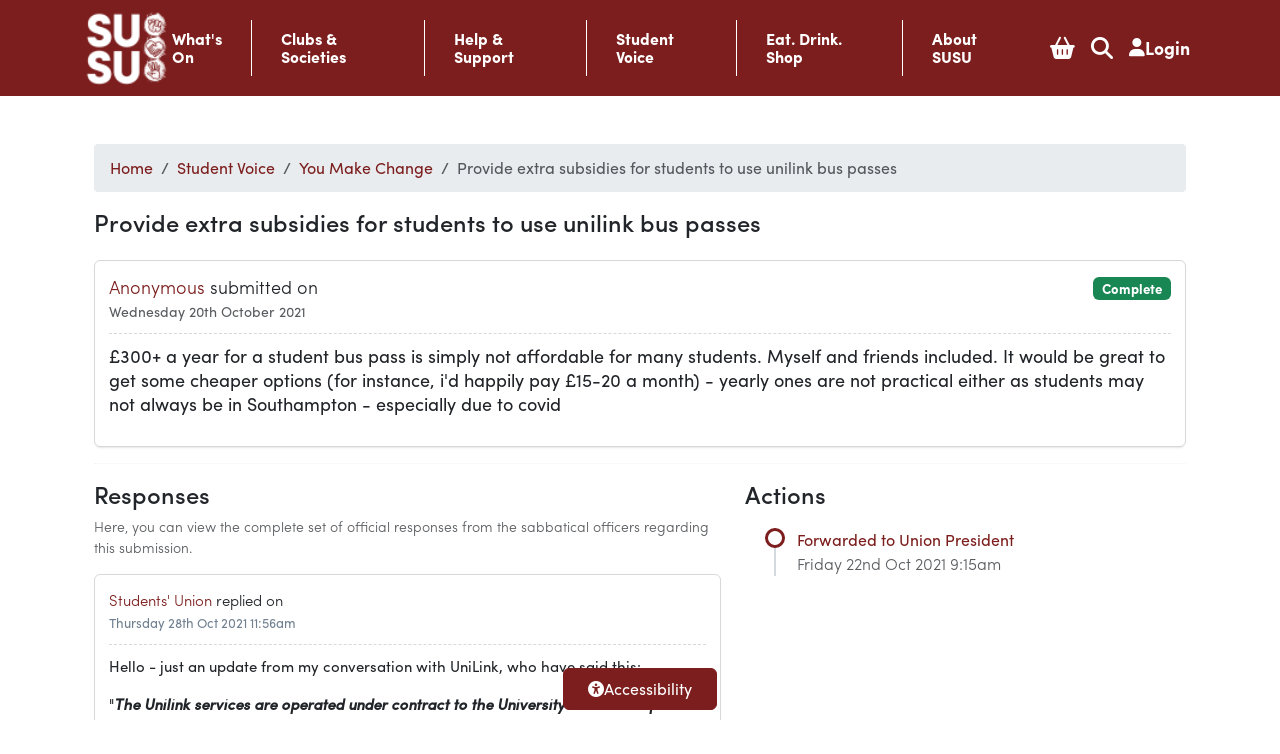

--- FILE ---
content_type: text/html; charset=UTF-8
request_url: https://www.susu.org/you-make-change/1505
body_size: 11699
content:


<!doctype html>
<html lang="en">
<head>
	<meta charset="utf-8">
	<meta name="viewport" content="width=device-width, initial-scale=1">

				<title>SUSU - Provide extra subsidies for students to use unilink bus passes</title>
	<base href="https://www.susu.org/" />
	<link rel="stylesheet" href="https://use.typekit.net/czx6utv.css">
	<link rel="stylesheet" href="/coreui/css/bootstrap5/bootstrap.min.css">
	<link rel="stylesheet" href="/coreui/css/susu-bs5-mods.css?v=20220920" crossorigin="anonymous">
	
	<meta name="description" content="SUSU - the Students' Union for students at the University of Southampton" />
	<meta name="keywords" content="SUSU, University of Southampton, Southampton, Student Union, Students Union, Students' Union, Union, The Union Southampton" />
	<meta name="theme-color" content="#7C1E1D">
	<meta property="fb:app_id" content="170566696341740">
	<meta property="og:url" content="https://www.susu.org/you-make-change/1505">
	<meta property="og:type" content="website" />
	<meta property="og:title" content="Provide extra subsidies for students to use unilink bus passes">
	<meta property="og:locale" content="en_GB">
	<meta property="og:image" content="https://www.susu.org/coreui/img/susu-fb-cover-new.png">
	<meta property="og:description" content="The Students' Union for students at the University of Southampton">
	<meta property="og:site_name" content="University of Southampton Students' Union"/>
   	<meta property="og:image:width" content="1200">
   	<meta property="og:image:height" content="630">
   	   	   	   	   	   	
   	<meta name="twitter:card" content = "summary" />
	<meta name="twitter:site" content = "@Union_Soton" />
	<meta name="twitter:title" content = "1" />
	<meta name="twitter:description" content = "The Students' Union for students at the University of Southampton">
	<meta name="twitter:image" content = "https://www.susu.org/coreui/img/susu-fb-cover-new.png">

        <link rel="stylesheet" href="/coreui/cookieconsent/cookieconsent.css">
    <script type="module" src="/coreui/cookieconsent/cookieconsent-config.js"></script>
    <style>
        #cc-main {
            /** Change font to match site font **/
            font-family: "sofia-pro-1", "sofia-pro-2", Arial, sans-serif !important;
            color: #212529FF;

            /** Change button primary color **/
            --cc-btn-primary-bg: #7c1e1d;
            --cc-btn-primary-border-color: #7c1e1d;
            --cc-btn-primary-hover-bg: #343633;
            --cc-btn-primary-hover-border-color: #343633;


            /** Change button secondary color **/
            --cc-btn-secondary-bg: #04746DFF;
            --cc-btn-secondary-border-color: #04746DFF;
            --cc-btn-secondary-hover-bg: #343633;
            --cc-btn-secondary-hover-border-color: #343633;
            --cc-btn-secondary-color: #ffffff;
            --cc-btn-secondary-hover-color: #ffffff;

            /** Also make toggles the same color as the button **/
            --cc-toggle-on-bg: var(--cc-btn-primary-bg);

            /** Make the buttons hard angled **/
            --cc-btn-border-radius: 5px;

        }

        #cc-main .cm--bar {
            /*border-top: 1px solid #212529FF;*/
            box-shadow: #212529FF 0 0 2rem 0;
        }
    </style>

    <!-- Favicons -->
<link rel="icon" type="image/png" href="/coreui/favicon/favicon-96x96.png?v=4" sizes="96x96" />
<link rel="icon" type="image/svg+xml" href="/coreui/favicon/favicon.svg?v=4" />
<link rel="shortcut icon" href="/coreui/favicon/favicon.ico?v=4" />
<link rel="apple-touch-icon" sizes="180x180" href="/coreui/favicon/apple-touch-icon.png?v=4" />
<meta name="apple-mobile-web-app-title" content="SUSU" />
<link rel="manifest" href="/coreui/favicon/site.webmanifest?v=4" />

<meta name="msapplication-TileColor" content="#ffffff">
<meta name="theme-color" content="#575d5e">
	<link rel="stylesheet" type="text/css" media="screen" href="https://use.fontawesome.com/releases/v5.1.0/css/all.css" />
<link rel="stylesheet" type="text/css" media="screen" href="https://ajax.googleapis.com/ajax/libs/jqueryui/1.14.1/themes/smoothness/jquery-ui.css" />
	<style>
a.opt {
	padding: 10px;
	padding-right: 25px;
	border: 1px solid #ccc;
	background-color: #7ac142;
	font-weight: 500;
	color: #ffffff;
	cursor: pointer;
	font-size: 26px;
	vertical-align: middle;
	margin-right: 25px;
	font-size: 26px;
	line-height: 39px;
	display: inline-block;
	width: 128px;
	text-align: center;
}

#sub_search {
	background: #F3F3F3 url(http://www.ben.dev.susu.org/coreui/search.png) right 3px no-repeat;
	width: 100%;
	padding: 4px 35px 4px 10px;
	font-size: 14px;
	font-weight: 500;
	color: #444;
	border: 2px solid #dcdcdc;
	-webkit-border-radius: 5px;
	-moz-border-radius: 5px;
	border-radius: 5px;
	margin: 2px 0;
	height: 26px;
	box-sizing: border-box;
}
#text div {
	font-size: 18px;
	line-height: 24px;
}

#text.question .fa {
	color: #FAA61A;
}

.answer {
	box-shadow: 0px 2px 2px -1px rgba(0, 0, 0, 0.1);
	border: 1px solid rgba(53, 60, 65, 0.2);
	padding: 14px;
	border-radius: 6px;
}

.answer.hidden {
	box-shadow: 0px 0px 0px 1px rgba( 124,30,29, 1 ), 0px 0px 0px 1px rgba( 124,30,29, 1 ), 0px 0px 0px calc(1px + 5px) rgba( 124,30,29, 0.3 )	!important;
	background: rgba( 124,30,29, 0.04 );
}

.answer .answer_header {
	border-bottom: 1px dashed rgba(53, 60, 65, 0.2);
	margin-bottom: 10px;
	padding-bottom: 10px;
}

.answer .answer_header * {
	margin: 0;
}

// .answer .answer_content p {
// 	padding: 0 !important;
// 	margin: 0 !important;
// }

.answer div {
	font-size: 15px;
	line-height: 22px;
}

ul.no-bullet {
	padding: 0;
	margin: 0;
}
ul.no-bullet li {
	list-style: none;
	padding: 10px 0;
}
.user {
	font-style: italic;
	color: #666;
	font-size: 0.9em;
}

#text .lead {
	font-size: 110%;
}

blockquote footer {
	margin-top: 0;
	min-height: 0;
}

.orange-left  {
	border-left-color: #FA4616;
}

#vote_cont {
	color: white;
}

#vote_cont a {
	color: white;
}
.vote a {
	color: white;
	text-align: center;
}

.vote {
	background-color: #FA4616;
	border-radius: 5px;
	width: 100px;
	padding: 10px;
	margin-right: 5px;
	margin-bottom: 5px;
	cursor: pointer;
}

.vote span {
	font-size: 12px;
	line-height:1;
}

.vote .score {
	margin-bottom: 5px;
	font-weight: 900;
}
ul.timeline {
    list-style-type: none;
    position: relative;
}
ul.timeline:before {
    content: " ";
    background: #d4d9df;
    display: inline-block;
    position: absolute;
    left: 29px;
    width: 2px;
    height: 100%;
    z-index: 400;
}
ul.timeline > li {
    margin: 20px 0;
    padding-left: 20px;
}
ul.timeline > li:before {
    content: " ";
    background: white;
    display: inline-block;
    position: absolute;
    border-radius: 50%;
    border: 3px solid var(--bs-primary);
    left: 20px;
    width: 20px;
    height: 20px;
    z-index: 400;
}

.submission_title:hover {
	display: flex;
	gap: 10px;
	align-items: center;
}

.submission_title:hover i {
	display: block !important;
	font-size: 16px;
	padding-top: 4px;
}

.submission_title i:hover {
	cursor: pointer;
}
</style>
	<link rel="stylesheet" href="https://ajax.googleapis.com/ajax/libs/jqueryui/1.14.1/themes/smoothness/jquery-ui.css">

	<script src="https://ajax.googleapis.com/ajax/libs/jquery/3.7.1/jquery.min.js"></script>
	<script src="https://ajax.googleapis.com/ajax/libs/jqueryui/1.14.1/jquery-ui.min.js"></script>

	<script src="https://js.stripe.com/v3/"></script>
	<script rel="preconnect" src="https://kit.fontawesome.com/b2aed9b342.js" crossorigin="anonymous"></script>

	<link rel="stylesheet" href="https://cdnjs.cloudflare.com/ajax/libs/Glide.js/3.6.0/css/glide.core.min.css">
	<link rel="stylesheet" href="https://cdnjs.cloudflare.com/ajax/libs/Glide.js/3.6.0/css/glide.theme.min.css">
	<script src="https://cdnjs.cloudflare.com/ajax/libs/Glide.js/3.6.0/glide.min.js"></script>
	<!-- Hotjar Tracking Code for https://www.susu.org/ --> <script data-category="analytics" type="text/plain" > (function(h,o,t,j,a,r){ h.hj=h.hj||function(){(h.hj.q=h.hj.q||[]).push(arguments)}; h._hjSettings={hjid:5358798,hjsv:6}; a=o.getElementsByTagName('head')[0]; r=o.createElement('script');r.async=1; r.src=t+h._hjSettings.hjid+j+h._hjSettings.hjsv; a.appendChild(r); })(window,document,'https://static.hotjar.com/c/hotjar-','.js?sv='); </script>
	
	<script>
	var fader = 0;
	var last_clicked;
	var delay;

	$(document).ready(function() {

		if ("serviceWorker" in navigator) {
		  if (navigator.serviceWorker.controller) {
		    console.log("[PWA Builder] active service worker found, no need to register");
		  } else {
		    // Register the service worker
		    navigator.serviceWorker
		      .register("pwabuilder-sw.js", {
		        scope: "./"
		      })
		      .then(function (reg) {
		        console.log("[PWA Builder] Service worker has been registered for scope: " + reg.scope);
		      });
		  }
		}
	});
	</script>
	<script>
		let results = [];
		let recentSearches = localStorage.getItem('susu_recent_searches');
		let selectedSearch = 0;

		if(!recentSearches) {
			recentSearches = [];
			localStorage.setItem('susu_recent_searches', JSON.stringify(recentSearches));
		} else {
			let arr = JSON.parse(recentSearches);
			recentSearches = arr.slice(0,5);
		}

		$(document).ready(() => {
			if(recentSearches.length > 0)
				$('#no_recent').remove();

			for(let i = 0; i < recentSearches.length; i++) {
				if(selectedSearch == i) {
					$('#recent_list').append(`<li class="list-group-item fw-light py-3 active"><p><i class="fal fa-clock-rotate-left me-2"></i> <span>${recentSearches[i].query}</span></p></li>`)
				} else {
					$('#recent_list').append(`<li class="list-group-item fw-light py-3"><p><i class="fal fa-clock-rotate-left me-2"></i> <span>${recentSearches[i].query}</span></p></li>`)
				}
			}

			// search controls
			$('#search-modal').on('keyup', (e) => {
				let list = $('#recent_list li');

				switch(e.key) {
					case 'Escape': 
						$('#search-modal').toggle();
						break;
					case 'Enter': // enter
						if($('#search-input').is(':focus') && $('#search-input').val().length > 0 && $('#results_title').html().toLowerCase() == 'recent') 
							return;

						e.preventDefault();

						let selectedItem = $('#recent_list li.active p span');
						if($('#results_title').html().toLowerCase() == 'results') {
							list = $('#results_list li.active a');
							window.location = list.attr('href');
							return;
						}

						$('#recent_list li.active').removeClass('active');

						$('#search-input').val(selectedItem.html())
						$('#search-input').change();
						break;
					case 'ArrowUp': // up
						if(selectedSearch == 0)
							return;

							
						if($('#results_title').html().toLowerCase() == 'results') {
							list = $('#results_list li');
						}

						selectedSearch--;
						list.each(function (index) {
							if(index == selectedSearch) {
								$(this).addClass('active');
							} else {
								if($(this).hasClass('active')) $(this).removeClass('active');
							}
						});
						break;

					case 'ArrowDown': // down
						if($('#results_title').html().toLowerCase() == 'recent') {
							if(selectedSearch == recentSearches.length-1)
								return;
						}

						if($('#results_title').html().toLowerCase() == 'results') {
							if(selectedSearch == results.length-1)
								return;

							list = $('#results_list li');
						}

						selectedSearch++;
						list.each(function (index) {
							if(index == selectedSearch) {
								$(this).addClass('active');
							} else {
								if($(this).hasClass('active')) $(this).removeClass('active');
							}
						});
						break;

					default: return; // exit this handler for other keys
				}
				e.preventDefault(); 
			});

			$('#search-input').on('input', (e) => {
				e.preventDefault();
				
				if(e.target.value === '') {
					$('#results_title').html('Recent');
					$('#recent_list').show();
					$('#clear_search_history').show();
					$('#results_list').hide();
					$('#no_recent').remove();
				}
			});

			$('#clear_search_history').on('click', () => {
				recentSearches = [];
				$('#recent_list').html(`<li class="list-group-item fw-light py-3" id="no_recent"><p>No recent searches.</p></li>`);
				localStorage.setItem('susu_recent_searches', JSON.stringify(recentSearches));
				selectedSearch = 0;
			});

			$('#recent_list li').on('click', function () {
				if($(this).attr('id') == "no_recent")
					return;

				let el = $(this);
				let oldActiveElement = $('#recent_list li.active');
				oldActiveElement.removeClass('active');

				if(el.hasClass('active')) {
					el.removeClass('active')
				} else {
					el.addClass('active');
				}

				$('#search-input').val(el.children().children()[1].innerHTML)
				$('#search-input').change();
			});

			$('#search-input').on('change', (e) => {
				e.preventDefault();
				
				let query = e.target.value;
				if(query == '') {
					$('#results').show();
					$('#search_spinner').hide();
					return;
				}

				$('#results').hide();
				$('#recent_list').hide();
				$('#clear_search_history').hide();
				$('#search_spinner').show();

				setTimeout(() => {
					$('#search_spinner').hide();
					$('#results_title').html('Results');
					$('#results').show();

					const currentDate = new Date();
					const currentTimestamp = currentDate.toISOString();

					const requestUrl = 'https://www.googleapis.com/customsearch/v1?key=AIzaSyChDyx7tZdpq1TwE0W3SAt6OD56XmSo-G0&cx=010188895806020456991:inlwsjjo6ty&q=';
					
					$.get(requestUrl + query, (data) => {
						$('#results_list').show();

						results = data.items;
						if(results.length > 0) 
							$('#no_results').hide();
						
						$('#results_list').html('');
						results.forEach((item, index) => {
							if(selectedSearch == index) {
								$('#results_list').append(`<li class="list-group-item fw-light py-3 active"><a href="${item.link}"><i class="fal fa-link me-2"></i> ${item.title}</a></li>`)
							} else {
								$('#results_list').append(`<li class="list-group-item fw-light py-3"><a href="${item.link}"><i class="fal fa-link me-2"></i> ${item.title}</a></li>`)
							}
						});
					});

					recentSearches.unshift({
						'query': query,
						'timestamp': currentTimestamp,
					})

					if(recentSearches.length > 5) {
						recentSearches.pop();
						$('#recent_list li').last().remove();
					}
					
					selectedSearch = 0;

					$('#recent_list li.active').removeClass('active');
					$('#recent_list').prepend(`<li class="list-group-item fw-light py-3 active"><p><i class="fal fa-clock-rotate-left me-2"></i> <span>${query}</span></p></li>`)

					localStorage.setItem('susu_recent_searches', JSON.stringify(recentSearches));
				}, 3000);
			});
		});
	</script>

	<!-- Global site tag (gtag.js) - Google Analytics -->
	<script data-category="analytics" type="text/plain" async src="https://www.googletagmanager.com/gtag/js?id=UA-1440522-1"></script>
	<script data-category="analytics" type="text/plain">
	  window.dataLayer = window.dataLayer || [];
	  function gtag(){dataLayer.push(arguments);}
	  gtag('js', new Date());

	  gtag('config', 'UA-1440522-1');
	</script>
</head>
<body>

<!-- Google Tag Manager (noscript)
<noscript><iframe src="https://www.googletagmanager.com/ns.html?id=GTM-MBLJJN8"
height="0" width="0" style="display:none;visibility:hidden"></iframe></noscript>
<!-- End Google Tag Manager (noscript) -->

<a href="https://plus.google.com/118007451127808745069" title="Google+" aria-label="Google+" rel="publisher"></a>
<a href="https://plus.google.com/118007451127808745069" title="Google+" aria-label="Google+" rel="publisher"></a>

<script>
	var serviceUrl = "//api.reciteme.com/asset/js?key=";
	var serviceKey = "68aab845422818ba37b66bcad37df91bce24e943";
	var options = {};  // Options can be added as needed
	var autoLoad = false;
	var enableFragment = "#reciteEnable";
	var loaded = [], frag = !1; window.location.hash === enableFragment && (frag = !0); function loadScript(c, b) { var a = document.createElement("script"); a.type = "text/javascript"; a.readyState ? a.onreadystatechange = function () { if ("loaded" == a.readyState || "complete" == a.readyState) a.onreadystatechange = null, void 0 != b && b() } : void 0 != b && (a.onload = function () { b() }); a.src = c; document.getElementsByTagName("head")[0].appendChild(a) } function _rc(c) { c += "="; for (var b = document.cookie.split(";"), a = 0; a < b.length; a++) { for (var d = b[a]; " " == d.charAt(0);)d = d.substring(1, d.length); if (0 == d.indexOf(c)) return d.substring(c.length, d.length) } return null } function loadService(c) { for (var b = serviceUrl + serviceKey, a = 0; a < loaded.length; a++)if (loaded[a] == b) return; loaded.push(b); loadScript(serviceUrl + serviceKey, function () { "function" === typeof _reciteLoaded && _reciteLoaded(); "function" == typeof c && c(); Recite.load(options); Recite.Event.subscribe("Recite:load", function () { Recite.enable() }) }) } "true" == _rc("Recite.Persist") && loadService(); if (autoLoad && "false" != _rc("Recite.Persist") || frag) document.addEventListener ? document.addEventListener("DOMContentLoaded", function (c) { loadService() }) : loadService();
</script>
<script>
document.addEventListener("DOMContentLoaded", function(event) {
	document.getElementById('enableRecite').addEventListener("click", function() {
		loadService();
	});
});
</script>
<script>
	$(document).ready(function () {   
		$(".navbar .dropdown").hover(     
			function () {       
				if ($(window).width() < 1200) {
					return;
				}
					
				$(this).find(".dropdown-menu").addClass("show");  
				$(this).find(".dropdown-menu").attr("data-bs-popper", "static");
				$(this).find(".dropdown-toggle").attr("aria-expanded", "true");     
			},    
			function () {
				if ($(window).width() < 1200) {
					return;
				}
				$(this).find(".dropdown-menu").removeClass("show");    
				$(this).find(".dropdown-menu").removeAttr("data-bs-popper");
				$(this).find(".dropdown-toggle").attr("aria-expanded", "false"); 
			} 
		); 
	}); 
</script>

<div class="fixed-bottom d-flex justify-content-center gap-3" style="bottom: 10px;">
	<button class="btn btn-primary px-4 py-2 d-flex gap-2 align-items-center" id="enableRecite"><i class="fa fa-universal-access"></i>Accessibility</button>
</div>

<nav class="navbar navbar-expand-xl susu-nav bg-primary sticky-top">
	<div class="container d-flex navbar-container d-flex justify-content-between justify-md-content-center">
		<a class="susu_logo" href="/"><img src="/coreui/img/susu-logo-white.png" alt="SUSU logo"></a>
		<button type="button" class="navbar-toggler" data-bs-toggle="collapse" data-bs-target="#navbar" aria-expanded="false" aria-controls="navbar">
			<i class="fal fa-bars"></i>
		</button>
		<div id="navbar" class="navbar-collapse collapse">
	<ul class="navbar-nav susu-menu">
					<li class="dropdown flex-column justify-content-center relative ">
			<a class="flex-row flex-xl-column gap-2 gap-xl-0" id="sususubmenu_1" data-bs-toggle="dropdown" href="#" role="button" aria-haspopup="true" aria-expanded="false">What's <br> On</a><div aria-labelledby="sususubmenu_1" class="dropdown-menu "><a class="dropdown-item" href="https://www.susu.org/calendar">What's On Home</a><a class="dropdown-item" href="https://www.susu.org/awards/">Awards</a><a class="dropdown-item" href="https://www.susu.org/calendar">Calendar</a><a class="dropdown-item" href="https://www.susu.org/campaigns/">Campaigns</a></div>		</li>
					<li class="dropdown flex-column justify-content-center relative ">
			<a class="flex-row flex-xl-column gap-2 gap-xl-0" id="sususubmenu_6" data-bs-toggle="dropdown" href="#" role="button" aria-haspopup="true" aria-expanded="false">Clubs & Societies</a><div aria-labelledby="sususubmenu_6" class="dropdown-menu "><a class="dropdown-item" href="https://www.susu.org/activities/">Clubs & Societies Home</a><a class="dropdown-item" href="https://www.susu.org/activities/sports/">Sports</a><a class="dropdown-item" href="https://www.susu.org/activities/interest/societies">Societies</a><a class="dropdown-item" href="https://www.susu.org/activities/give-it-a-go/">Give It A Go</a><a class="dropdown-item" href="https://www.susu.org/activities/volunteering/">Volunteering</a><a class="dropdown-item" href="https://www.susu.org/activities/starting-a-club-or-society/">Starting a Club or Society</a><a class="dropdown-item" href="https://www.susu.org/book-your-space/">Book a Space</a><a class="dropdown-item" href="https://sotonac.sharepoint.com/teams/SUSU-groups">Clubs and Societies Guidelines</a></div>		</li>
					<li class="dropdown flex-column justify-content-center relative ">
			<a class="flex-row flex-xl-column gap-2 gap-xl-0" id="sususubmenu_15" data-bs-toggle="dropdown" href="#" role="button" aria-haspopup="true" aria-expanded="false">Help & Support</a><div aria-labelledby="sususubmenu_15" class="dropdown-menu "><a class="dropdown-item" href="https://www.susu.org/help-support/">Help & Support Home</a><a class="dropdown-item" href="https://www.susu.org/help-support/the-advice-centre/">The Advice Centre</a><a class="dropdown-item" href="https://www.susu.org/find-a-community/">Find a Community</a><a class="dropdown-item" href="https://www.susu.org/help-support/wellbeing/">Wellbeing</a><a class="dropdown-item" href="https://www.susu.org/help-support/university-support/">University Support</a><a class="dropdown-item" href="https://www.susu.org/how-to-report-an-incident/">Report An Incident</a><a class="dropdown-item" href="https://www.susu.org/help-support/conflict-and-mediation/">Conflict and Mediation</a><a class="dropdown-item" href="https://www.susu.org/help-support/cost-of-living/">Cost of Living Support</a><a class="dropdown-item" href="https://www.susu.org/help-support/susu-safe/">SUSU Safe</a><a class="dropdown-item" href="https://www.susu.org/help-support/susu-safety-bus/">SUSU Safety Bus</a><a class="dropdown-item" href="https://www.susu.org/about-susu/faq/">FAQ</a></div>		</li>
					<li class="dropdown flex-column justify-content-center relative ">
			<a class="flex-row flex-xl-column gap-2 gap-xl-0" id="sususubmenu_27" data-bs-toggle="dropdown" href="#" role="button" aria-haspopup="true" aria-expanded="false">Student Voice</a><div aria-labelledby="sususubmenu_27" class="dropdown-menu "><a class="dropdown-item" href="https://www.susu.org/student-voice/">Student Voice Home</a><a class="dropdown-item" href="https://www.susu.org/student-voice/elections/leadership-elections/">Leadership Elections</a><a class="dropdown-item" href="https://www.susu.org/student-voice/elections/">Elections</a><a class="dropdown-item" href="https://www.susu.org/representation/academic-representation.html">Find Your Academic Reps</a><a class="dropdown-item" href="https://www.susu.org/find-a-community/#student-networks">Student Networks</a><a class="dropdown-item" href="https://www.susu.org/student-voice/pgr-hub/">PGR Hub</a><a class="dropdown-item" href="https://www.susu.org/student-voice/sabbatical-officers-and-volunteers/">Sabbatical Officers &amp; Volunteers</a><a class="dropdown-item" href="https://www.susu.org/you-make-change/">You Make Change</a><a class="dropdown-item" href="https://www.susu.org/about-susu/blog/">Blog</a><a class="dropdown-item" href="https://www.susu.org/student-voice/student-council/">Student Council</a><a class="dropdown-item" href="https://www.susu.org/student-voice/agm/">AGM</a><a class="dropdown-item" href="https://www.susu.org/student-voice/petitions/">Petitions</a></div>		</li>
					<li class="dropdown flex-column justify-content-center relative ">
			<a class="flex-row flex-xl-column gap-2 gap-xl-0" id="sususubmenu_40" data-bs-toggle="dropdown" href="#" role="button" aria-haspopup="true" aria-expanded="false">Eat. Drink. Shop</a><div aria-labelledby="sususubmenu_40" class="dropdown-menu "><a class="dropdown-item" href="https://www.susu.org/eat-drink-shop/">Eat.Drink.Shop Home</a><a class="dropdown-item" href="https://www.susu.org/susu-plus/">SUSU+</a><a class="dropdown-item" href="https://www.susu.org/eat-drink-shop/the-stags/">The Stag’s</a><a class="dropdown-item" href="https://www.susu.org/eat-drink-shop/the-bridge/">The Bridge</a><a class="dropdown-item" href="https://www.susu.org/eat-drink-shop/the-shop/">The Shop</a><a class="dropdown-item" href="https://www.susu.org/eat-drink-shop/redbrick-kitchen/">Redbrick Kitchen</a><a class="dropdown-item" href="https://www.susu.org/eat-drink-shop/the-locker/">The Locker</a><a class="dropdown-item" href="https://www.susu.org/eat-drink-shop/below-deck/">Below Deck</a><a class="dropdown-item" href="https://www.susu.org/book-your-space/">Book a Space</a><a class="dropdown-item" href="https://www.susu.org/eat-drink-shop/deals-discounts/">Student Deals &amp; Discounts</a></div>		</li>
					<li class="dropdown flex-column justify-content-center relative ">
			<a class="flex-row flex-xl-column gap-2 gap-xl-0" id="sususubmenu_51" data-bs-toggle="dropdown" href="#" role="button" aria-haspopup="true" aria-expanded="false">About SUSU</a><div aria-labelledby="sususubmenu_51" class="dropdown-menu "><a class="dropdown-item" href="https://www.susu.org/about-susu/">About SUSU Home</a><a class="dropdown-item" href="https://www.susu.org/about-susu/strategy/">Strategy</a><a class="dropdown-item" href="https://www.susu.org/about-susu/membership/">Membership</a><a class="dropdown-item" href="https://www.susu.org/about-susu/governance/">Governance</a><a class="dropdown-item" href="https://www.susu.org/about-susu/news/">News</a><a class="dropdown-item" href="https://www.susu.org/about-susu/facts-figures/">Finance</a><a class="dropdown-item" href="https://www.susu.org/about-susu/campuses/">Campuses</a><a class="dropdown-item" href="https://www.susu.org/about-susu/sustainability/">Sustainability</a></div>		</li>
					<li class="dropdown flex-column justify-content-center relative  icon-item px-md-2 px-xxl-3">
							<a class="flex-row flex-xl-column gap-2 gap-xl-0" href="basket"  role="button" aria-haspopup="true" aria-expanded="false">
					<i class="fa fa-shopping-basket"></i><span class="d-block d-xl-none">Basket</span>					
				</a>			
					</li>
					<li class="dropdown flex-column justify-content-center relative  icon-item px-md-2 px-xxl-3">
							<a class="flex-row flex-xl-column gap-2 gap-xl-0" href="" data-bs-toggle="modal" data-bs-target="#search-modal" role="button" aria-haspopup="true" aria-expanded="false">
					<i class="fa fa-search"></i><span class="d-block d-xl-none">Search</span>					
				</a>			
					</li>
					<li class="dropdown flex-column justify-content-center relative  icon-item px-md-2 px-xxl-3">
			<a class="flex-row flex-xl-column gap-2 gap-xl-0" id="sususubmenu_62" data-bs-toggle="dropdown" href="#" role="button" aria-haspopup="true" aria-expanded="false"><i class="fa fa-user"></i> <span>Login</span></a><div aria-labelledby="sususubmenu_62" class="dropdown-menu dropdown-menu-end"><a class="dropdown-item" href="https://www.susu.org/login"><i class="fal fa-right-to-bracket"></i> Login</a></div>		</li>
		</ul>
</div>	</div>
</nav>



<!-- Search Modal -->
<div class="modal fade" id="search-modal" tabindex="-1" role="dialog" aria-labelledby="search-modal-label">
	<div class="modal-dialog" role="document">
		<div class="modal-content">
			<div class="text-dark bg-white modal-header">
				<h5 class="modal-title text-dark">Search</h5>
				<button type="button" class="btn-close" data-bs-dismiss="modal" aria-label="Close">
				</button>
			</div>
			<div class="modal-body" style="padding-top: 0;">
				<div class="input-group">
					<input type="text" class="form-control rounded" autocomplete="off" name="search" id="search-input" placeholder="Search susu.org" autofocus>
				</div>
				<div class="w-100 mt-4 text-center" style="display: none;" id="search_spinner">
					<div class="spinner-border text-primary" role="status">
						<span class="visually-hidden">Loading...</span>
					</div>
				</div>
				<div class="mt-2" id="results">
					<div class="d-flex justify-content-between">
						<h6 class="text-primary" id="results_title">Recent</h6>
						<a class="text-muted" id="clear_search_history" href="#">Clear history</a>
					</div>
					<ul class="list-group" id="recent_list">
						<li class="list-group-item fw-light py-3" id="no_recent"><p>No recent searches.</p></li>
					</ul>
					<ul class="list-group" id="results_list" style="display: none;">
						<li class="list-group-item fw-light py-3" id="no_results"><p>No results found.</p></li>
					</ul>
				</div>
			</div>
			<div class="modal-footer">
				<p>
					<i class="bg-primary fal fa-arrow-turn-down-left"></i> to select or search
				</p>
				<p>
					<i class="bg-primary fal fa-arrow-up"></i> <i class="bg-primary fal fa-arrow-down"></i> to navigate
				</p>
				<p>
					<span class="bg-primary">esc</span> to exit
				</p>
			</div>
		</div>
	</div>
</div>
<!-- Main Content Start -->
<main role="main" class="container mb-5 mt-5 pb-5">
<div id="representation">
 
    <!-- MAIN CONTENT START -->
    <nav class="container" aria-label="breadcrumb">
			<ol itemscope itemtype="http://schema.org/BreadcrumbList" class="breadcrumb"><li class="breadcrumb-item d-none d-lg-block d-xl-block" itemprop="itemListElement" itemscope itemtype="http://schema.org/ListItem" typeof="WebPage"><a class="text-susured" itemprop="item" typeof="WebPage"  href="/"><span itemprop="name">Home</span></a><meta itemprop="position" content="1" /></li><li class="breadcrumb-item back-item d-lg-none d-xl-none">Back to</li><li class="breadcrumb-item d-none d-lg-block d-xl-block"  itemprop="itemListElement" itemscope itemtype="http://schema.org/ListItem" typeof="WebPage"><a class="text-susured" itemprop="item" typeof="WebPage" href="/representation/"><span itemprop="name">Student Voice</span></a><meta itemprop="position" content="2"></li><li class="breadcrumb-item"  itemprop="itemListElement" itemscope itemtype="http://schema.org/ListItem" typeof="WebPage"><a class="text-susured" itemprop="item" typeof="WebPage" href="/you-make-change/"><span itemprop="name">You Make Change</span></a><meta itemprop="position" content="3"></li><li class="breadcrumb-item active d-none d-lg-block d-xl-block" itemprop="itemListElement" itemscope itemtype="http://schema.org/ListItem" aria-current="page" typeof="WebPage"><span itemprop="name">Provide extra subsidies for students to use unilink bus passes</span><meta itemprop="position" content="4"></li></ol>
			</nav>
		
<div class="container">
<div id="score_error"></div>


	<h4 class="m-0 submission_title">Provide extra subsidies for students to use unilink bus passes		</h4>
	<div id="text" class="answer idea mt-4">
	<div class="answer_header">
		<div class="d-flex justify-content-between flex-column flex-md-row">
			<div>
				<p class='m-0 fw-light'>
						<span class='text-primary'>Anonymous</span> submitted on
					</p><p class="text-muted m-0" style="font-size: 14px;">Wednesday 20th October 2021</p>			</div>
			<div class="text-start text-md-end">
				<p class="m-0"><span class="badge bg-success">Complete</span></p>
			</div>
		</div>
	</div>
			<div class="answer_content">
			<p>&pound;300+ a year for a student bus pass is simply not affordable for many students. Myself and friends included. It would be great to get some cheaper options (for instance, i&#39;d happily pay &pound;15-20 a month) - yearly ones are not practical either as students may not always be in Southampton - especially due to covid</p>
		</div>
	</div>

<div class="clearfix"></div>


<hr style="border-color: #ccc; border-style: dotted; " />

<div class="clearfix"></div>

<p>
</p>

<div class="row">
<div class="col-sm-7">
<h4>Responses</h4>
<p class="small text-muted fw-light">Here, you can view the complete set of official responses from the sabbatical officers regarding this submission.</p>
<div class='d-flex flex-column gap-2'><div class='answer'>
			<div class='answer_header'>
				<p class='m-0 fw-light'>
					<span class='text-primary'>Students' Union</span> replied on
				</p>
				<p class='m-0'>
					<span class='small' style='color:#708090;'>Thursday 28th Oct 2021 11:56am</span>
				</p>
			</div>
			<div class='answer_content mt-2'>
				<p>Hello - just an update from my conversation with UniLink, who have said this:</p>

<p>&quot;<em><strong>The Unilink services are operated under contract to the University of Southampton and prices are set each year with the agreement of the University. The amounts currently charged are considered to represent good value while also fairly reflecting the cost of provision and helping to ensure an affordable contract price for the University. The &pound;335 annual price for students has risen by considerably less than the rate of inflation over the last several years (in 2014 it was &pound;310 and would be over &pound;360 now if inflation had been followed), so in real terms the price has reduced and become better value over time. We&rsquo;ll inform the University of the query for our joint future consideration, but there is no immediate likelihood of a price decrease and payment change.</strong></em>&quot;</p>

<p>I will continue to raise this with the University to lobby for fee reductions and flexible passes, and hope to update my progress to you and other students via my Facebook (Ben Dolbear SU) and Instagram (union_soton). Speak soon!&nbsp;</p>

<p>- Ben.</p>

			</div>
		</div><div class='answer'>
			<div class='answer_header'>
				<p class='m-0 fw-light'>
					<span class='text-primary'>Students' Union</span> replied on
				</p>
				<p class='m-0'>
					<span class='small' style='color:#708090;'>Friday 22nd Oct 2021 3:09pm</span>
				</p>
			</div>
			<div class='answer_content mt-2'>
				<p>Hello - thank you for your great submission! I think this is a reasonable ask, and I would highlight to you that bus passes on the UniLink&nbsp;network are free for all students living in University halls of residence, but I recognise that this does not help other students. You will know of the lower price tariff that exists for students, but I am very happy to reach out to UniLink to arrange a meeting with them to discuss a more generous subsidy. Finally, I would like to mention, for shorter term support, the University has a Student Support Fund, which could provide you with some financial support with your bus pass if you are experiencing low financial flexibility; you can apply here: stufunds@soton.ac.uk. I&#39;ll be in touch soon with updates from UniLink.</p>

			</div>
		</div></div></div>


<div class='col-sm-5'><h4>Actions</h4><ul class='timeline'><li><p href="#" class="float-right text-primary m-0">Forwarded to Union President</p>
		<p class="fw-light text-muted">Friday 22nd Oct 2021 9:15am</p></li></ul></div>
</div>
<div class="clearfix"></div>


<hr style="border-color: #ccc; border-style: dotted; " />

<div class="d-flex gap-2 align-items-center">
	<h4>Comments</h4>
	</div>
<p class="small text-muted fw-light">Let's keep this space positive and respectful! Feel free to share your thoughts and opinions, but please remember to keep the conversation friendly and avoid any offensive comments.</p>

<div class="alert alert-primary">Sorry, there have been no comments yet</div><div class="alert alert-primary mt-4">Please <a href="/login">login</a> in order to comment</div>
	
</div>

    <!-- MAIN CONTENT END -->
</div>
</main>
<!-- Main Content End -->
<div class="clearfix mt-2"></div>

<script>
	$(document).ready(function () {
		$('#to-top').on('click', function(e) { // When arrow is clicked
			e.preventDefault();
			$("body,html").animate({
				scrollTop: 0 // Scroll to top of body
			}, 500);
		});
	});
</script>
<footer class="susu-footer">
	<div class="container footer-content">
		<div class="row">
			<div class="col-xl-4">
				<img src="/coreui/img/susu-logo-full-icons.png" alt="SUSU footer logo" class="img-fluid mb-3" width="344.033" height="161.25">
				<h5 style="font-size: 16px;">The University of Southampton Students' Union</h5>
				<p class="mt-3 fw-light">Company no. 8034371 &amp; Charity no. 1148683 SUSU Social Enterprises Company no. 8837159 </p>
				<p class="mt-3 fw-light"><span class="text-white">© 2001 - 2026</span></p>
			</div>
			<div class="col-xl-4 col-lg-6 col-md-6">
				<ul class="hyperlinks">
												<li>
								<a href="https://www.susu.org/find-us/">Find Us</a>
							</li>	
												<li>
								<a href="https://www.susu.org/contact-us/">Contact Us</a>
							</li>	
												<li>
								<a href="https://www.susu.org/work-with-us/">Work With Us</a>
							</li>	
												<li>
								<a href="https://www.susu.org/about-susu/advertise-with-us/">Advertise With Us</a>
							</li>	
							<li>
								<a href="https://www.susu.org/book-your-space/">Book a Space</a>
							</li>	
									</ul>
			</div>
			<div class="col-xl-4 col-lg-6 col-md-6">
				<div class="d-flex flex-row justify-content-between">
					<ul class="hyperlinks">
														<li>
									<a href="https://www.susu.org/accessibility/">Accessibility</a>
								</li>	
														<li>
									<a href="https://www.susu.org/about-susu/terms-conditions/">Terms &amp; Conditions</a>
								</li>	
														<li>
									<a href="https://www.susu.org/about-susu/privacy-policy/">Privacy Policy</a>
								</li>
                                <li>
                                    <a id="cookie-preferences" href="#cookie-preferences" data-cc="show-preferencesModal">Manage Cookie Preferences</a>
                                </li>
                    </ul>
                    <a id="to-top" class="btn bg-white text-susured btn-scroll-top mt-5" style="min-width: 72px;"><i class="fa fa-chevron-up" aria-hidden="true"></i></a>
				</div>
				<div class="socials mt-5">
					<h2>Follow us on...</h2>
					<ul>
						<li>
							<a class="btn btn-lg btn-primary" aria-label="Follow us on Facebook" title="Follow us on Facebook" href="https://www.facebook.com/UnionSouthampton"><i class="fab fa-facebook" aria-hidden="true"></i></a>
						</li>
						<li>
							<a class="btn btn-lg btn-primary" aria-label="Follow us on Twitter" title="Follow us on Twitter" href="https://www.twitter.com/Union_Soton"><i class="fab fa-twitter" aria-hidden="true"></i></a>
						</li>
						<li>
							<a class="btn btn-lg btn-primary" aria-label="Follow us on Instagram" title="Follow us on Instagram" href="https://www.instagram.com/Union_Soton"><i class="fab fa-instagram" aria-hidden="true"></i></a>
						</li>
						<li>
							<a class="btn btn-lg btn-primary" aria-label="Follow us on YouTube" title="Follow us on YouTube" href="https://www.youtube.com/UnionSouthampton"><i class="fab fa-youtube" aria-hidden="true"></i></a>
						</li>
						<li>
							<a class="btn btn-lg btn-primary" aria-label="Follow us on LinkedIn" title="Follow us on LinkedIn" href="https://www.linkedin.com/company/university-of-southampton-students-union/"><i class="fab fa-linkedin" aria-hidden="true"></i></a>
						</li>
						<li>
							<a class="btn btn-lg btn-primary" aria-label="Follow us on TikTok" title="Follow us on TikTok" href="https://www.tiktok.com/@unionsoton"><i class="fab fa-tiktok" aria-hidden="true"></i></a>
						</li>
						<li>
							<a class="btn btn-lg btn-primary" aria-label="Join us on WhatsApp" title="Join us on WhatsApp" href="https://whatsapp.com/channel/0029VaJeBWQDDmFb9IUsSA1x"><i class="fab fa-whatsapp"></i></a>
						</li>
						<li>
							<a class="btn btn-lg btn-primary" aria-label="Email Us" title="Email Us" href="mailto:hello@susu.org"><i class="fa fa-envelope" aria-hidden="true"></i></a>
						</li>
					</ul>
				</div>
			</div>
		</div>
	</div>
</footer>

<script src="https://cdn.jsdelivr.net/npm/@popperjs/core@2.11.8/dist/umd/popper.min.js" integrity="sha384-I7E8VVD/ismYTF4hNIPjVp/Zjvgyol6VFvRkX/vR+Vc4jQkC+hVqc2pM8ODewa9r" crossorigin="anonymous"></script>
<script src="https://cdn.jsdelivr.net/npm/bootstrap@5.3.3/dist/js/bootstrap.min.js" integrity="sha384-0pUGZvbkm6XF6gxjEnlmuGrJXVbNuzT9qBBavbLwCsOGabYfZo0T0to5eqruptLy" crossorigin="anonymous"></script>

	<script src="/js/tinymce/jquery.tinymce.min.js"></script>
<script src="/js/tinymce/tinymce.min.js"></script>
	<script type="text/javascript">
	$(function() {
		$("textarea").tinymce({resize: true, menubar: false, statusbar: false, plugins: ["autolink", "autoresize"], width: "100%", height: 300,
					toolbar: "undo redo | styleselect | removeformat  | bold italic | alignleft aligncenter alignright alignjustify | bullist numlist outdent indent | link"});

		$(".downvote").click(function(e) {
			e.preventDefault();

			var idea = $(this).attr("id").replace("down_","");
			$.get("/php/ajax-ranking",{"id": idea, "type": "down"},function(data) {	
				if(data.status == "success") {
					$("#downscore").html(data.downscore);
					$("#upscore").html(data.upscore);		

					if(!$(".downvote i").hasClass("fa")) {
						$(".upvote i").removeClass("fa");
						$(".upvote i").addClass("far");

						$(".downvote i").removeClass("far");
						$(".downvote i").addClass("fa");
					}
				} else {
					 $("#score_error").html("<div class='alert alert-warning'>"+data.message+"</div>");				}
			},"json");
		});
		
		$(".upvote").click(function(e) {
			e.preventDefault();

			var idea = $(this).attr("id").replace("up_","");
			$.get("/php/ajax-ranking",{"id": idea, "type": "up"},function(data) {	
				if(data.status == "success") {
					$("#downscore").html(data.downscore);
					$("#upscore").html(data.upscore);	
					if(!$(".upvote i").hasClass("fa")) {
						$(".downvote i").removeClass("fa");
						$(".downvote i").addClass("far");

						$(".upvote i").removeClass("far");
						$(".upvote i").addClass("fa");
					}
				} else {
					 $("#score_error").html("<div class='alert alert-warning'>"+data.message+"</div>");
                }
			},"json");			
		});	

		$(".copyUrl").click(function (e) {
			let field_id = $(this).val();
			let url = $(`#${field_id}`).val();
			$(`#${field_id}`).select();
			navigator.clipboard.writeText(url);
		})
	});
</script>

<!-- Meta Pixel Code -->
<script data-category="ads" type="text/plain" >
    !function(f,b,e,v,n,t,s)
    {if(f.fbq)return;n=f.fbq=function(){n.callMethod?
        n.callMethod.apply(n,arguments):n.queue.push(arguments)};
        if(!f._fbq)f._fbq=n;n.push=n;n.loaded=!0;n.version='2.0';
        n.queue=[];t=b.createElement(e);t.async=!0;
        t.src=v;s=b.getElementsByTagName(e)[0];
        s.parentNode.insertBefore(t,s)}(window, document,'script',
        'https://connect.facebook.net/en_US/fbevents.js');
    fbq('init', '2115209768977962');
    fbq('track', 'PageView');
</script>
<!-- Meta Pixel Noscript Code
<noscript><img height="1" width="1" style="display:none"
               src="https://www.facebook.com/tr?id=2115209768977962&ev=PageView&noscript=1"
    /></noscript>
<!-- End Meta Pixel Code -->

<!-- Google tag (gtag.js) -->
<script data-category="analytics" type="text/plain" async src="https://www.googletagmanager.com/gtag/js?id=G-VMNBZTFL2B"></script>
<script data-category="analytics" type="text/plain" >
  window.dataLayer = window.dataLayer || [];
  function gtag(){dataLayer.push(arguments);}
  gtag('js', new Date());

  gtag('config', 'G-VMNBZTFL2B');
</script>

</div>
</body>
</html>


--- FILE ---
content_type: text/css; charset=utf-8
request_url: https://www.susu.org/coreui/css/susu-bs5-mods.css?v=20220920
body_size: 2051
content:
@charset "UTF-8";
body {
	font-family: "sofia-pro-1","sofia-pro-2", Arial, sans-serif !important;
  
}

img {
    aspect-ratio: attr(width) / attr(height);
}

.wf-loading {
/* styles to use when web fonts are loading */
font-family: Arial, sans-serif;
}

.wf-active {
/* styles to use when web fonts are active */
font-family: "sofia-pro-1","sofia-pro-2", Arial, sans-serif !important;
}

.wf-inactive {
/* styles to use when web fonts are inactive */
font-family: Arial, sans-serif;
}

.bg-susured {
	background-color: #7C1E1D;
}

a {
  color: #7C1E1D;
  text-decoration: none;
}

.breadcrumb-item.back-item::before {
      content: "";
}

.susu-nav .nav-link {
	font-weight: bold;
	color: white !important;
  font-size: 1.2rem;
}

.dropdown .dropdown-menu.dropdown-secondary .dropdown-item:hover {
    background-color: #7C1E1D !important;
    color:white;

}

.dropdown-item{
		position: sticky !important;
		display: inline-block !important;
}

.dropdown-item:hover{
	background-color: #7C1E1D !important;
    color:white;
}

.text-lowercase {
	display: none !important;
}

.box {
	padding: 10px;
	background-color: #7C1E1D;

	color: #ffffff;
	text-align: center;
}

.box-link:hover {
	color: #ffffff;
}

.box-link {
	color: #ffffff;
}

.text-susured, a.text-susured   {
	color: #7C1E1D !important;
  text-decoration: none;
  cursor: pointer;
}

html,
body {
  height: 100%;
}
html {
  position: relative;
  min-height: 100%;
}
body {
  /*margin-bottom: 550px;  Margin bottom by footer height */
}
#page-content {
  flex: 1 0 auto;
}
.footer {
  /*position: absolute;
  bottom: 0;
  width: 100%;*/
 /*min-height: 430px;  Set the fixed height of the footer here */
  background-color: #323532;
  color: #F4F4F4 !important;
}

.jumbotron {
  position: relative;
  overflow: hidden;
  height: 100%;
  padding-top: 20%
}
.jumbotron video {
  position: absolute;
  z-index: 1;
  top: 0;
  width:100%;
  height:100%;
  /*  object-fit is not supported on IE  */
  object-fit: cover;
}
.jumbotron img {
  position: absolute;
  z-index: 1;
  top: 0;
  width:100%;
  height:100%;
  /*  object-fit is not supported on IE  */
  object-fit: cover;
}
.jumbotron .container {
  z-index: 2;
  position: relative;
}

 .btn.btn-rounded {
     border-radius: 50px
 }

 .btn.btn-social-icon {
    margin-right: 10px;
    width: 100px;
    height: 100px;
    padding: 0;
    border-radius: 50%;
    -webkit-box-shadow: 0 5px 11px 0 rgba(0,0,0,0.18), 0 4px 15px 0 rgba(0,0,0,0.15);
    box-shadow: 0 5px 11px 0 rgba(0,0,0,0.18), 0 4px 15px 0 rgba(0,0,0,0.15);
    -webkit-transition: all .2s ease-in-out;
    transition: all .2s ease-in-out;
 }
.btn-social-icon a {
  color: #ffffff;
}
.btn-facebook i
 {
  line-height: 1.5;
}

.footer .btn.btn-social-icon i, .btn-social-icon i {
 line-height: 2;
}

.footer .btn.btn-social-icon {
    width: 50px;
    height: 50px;
}

.small-social .btn.btn-social-icon {
    width: 50px;
    height: 50px;
}

  .btn-outline-facebook {
     border: 1px solid #3b579d;
     color: #3b579d;
 }

 .btn-outline-facebook:hover {
     background: #3b579d;
     color: #ffffff;
 }

 .btn-outline-youtube {
     border: 1px solid #e52d27;
     color: #e52d27;
 }

 .btn-outline-twitter {
     border: 1px solid #2caae1;
     color: #2caae1;
 }

 .btn-outline-dribbble {
     border: 1px solid #ea4c89;
     color: #ea4c89;
 }

 .btn-outline-linkedin {
     border: 1px solid #0177b5;
     color: #0177b5;
 }

 .btn-outline-instagram {
     border: 1px solid #dc4a38;
     color: #dc4a38;
 }

 .btn-outline-twitter:hover {
     background: #2caae1;
     color: #ffffff;
 }

 .btn-outline-linkedin:hover {
     background: #0177b5;
     color: #ffffff;
 }

 .btn-outline-youtube:hover {
     background: #e52d27;
     color: #ffffff;
 }

 .btn-outline-instagram:hover {
     background: #e52d27;
     color: #ffffff;
 }

 .btn-facebook {
     background: #3b579d;
     color: #ffffff;
 }

 .btn-email {
     background: #7C1E1D;
     color: #ffffff;
 }

 .btn-youtube {
     background: #e52d27;
     color: #ffffff;
 }

 .btn-twitter {
     background: #2caae1;
     color: #ffffff
 }

 .btn-dribbble {
     background: #ea4c89;
     color: #ffffff;
 }

.btn-website {
     background: #ea4c89;
     color: #ffffff;
 }


 .btn-linkedin {
     background: #0177b5;
     color: #ffffff;
 }

 .btn-instagram {
     background: #dc4a38;
     color: #ffffff;
 }

 .btn-email:hover,
 .btn-email:focus {
     background: #b23d35;
     color: #ffffff;
 }

 .btn-facebook:hover,
 .btn-facebook:focus {
     background: #2d4278;
     color: #ffffff;
 }

 .btn-youtube:hover,
 .btn-youtube:focus {
     background: #c21d17;
     color: #ffffff;
 }

 .btn-twitter:hover,
 .btn-twitter:focus {
     background: #1b8dbf;
     color: #ffffff;
 }

 .btn-dribbble:hover,
 .btn-dribbble:focus {
     background: #e51e6b;
     color: #ffffff;
 }

 .btn-website:hover,
 .btn-website:focus {
     background: #e51e6b;
     color: #ffffff;
 }

 .btn-linkedin:hover,
 .btn-linkedin:focus {
     background: #015682;
     color: #ffffff;
 }

 .btn-instagram:hover,
 .btn-instagram:focus {
     background: #bf3322;
     color: #ffffff;
 }
 .susu-nav .nav-link:hover {
  text-decoration: none;
}

footer.page-footer .footer-copyright {
    overflow: hidden;
    color: rgba(255,255,255,0.6);
    background-color: rgba(0,0,0,0.2);
  }

.btn-floating.btn-lg {
    display: inline-block !important;
    width: 61.1px;
    height: 61.1px;
    
  }

.btn-fb {
    color: #fff;
    background-color: #3b5998 !important;
  }

.btn-floating.btn-lg i {
    font-size: 1.625rem;
    line-height: 61.1px !important;
  }

.btn-floating i {
    display: inline-block;
    width: inherit;
    color: #fff;
    text-align: center;
  }

.btn-tw {
    color: #fff;
    background-color: #55acee !important;
  }

.btn-ins {
    color: #fff;
    background-color: #2e5e86 !important;
  }

.btn-yt {
    color: #fff;
    background-color: #ed302f !important;
  }

.btn-li {
    color: #fff;
    background-color: #0082ca !important;
  }

.susu-nav .susu-menu a {
  color: white;
  fill: white;
  line-height: 18px;
  font-size: 16px;
  display: flex;
  align-items: center;
  font-weight: 600;
}

.susu-nav .susu-menu li:first-child {
  padding-left: 0px !important;
}

.susu-nav .susu-menu li:last-child a {
  flex-direction: row !important;
  gap: 10px !important;
  font-size: 18px !important;
}

.susu-nav .susu-menu li:last-child a span {
  font-size: 18px !important;
}

.susu-nav .susu-menu a b {
  font-weight: 600;
}
  

@media (min-width: 1400px) {
    .susu-nav .susu-menu li {
      padding: 10px 26px;
      border-right: 1px solid white;
    }
    
    .susu-nav .susu-menu a {
      font-size: 20px;
      font-weight: 500;
    }
  
    .susu-nav .susu-menu a b {
      font-weight: 500;
    }
  
    .susu-nav .susu-menu .icon-item a {
      font-size: 24px !important;
    }
  
    .susu-nav .susu_logo img {
      height: 95px;
    }
}

.breadcrumb {
    display: flex;
    flex-wrap: wrap;
    padding: .75rem 1rem;
    margin-bottom: 1rem;
    list-style: none;
    background-color: #e9ecef;
    border-radius: .25rem;
  }

  .btn:hover {
    box-shadow: 0 5px 11px 0 rgba(0,0,0,0.18),0 4px 15px 0 rgba(0,0,0,0.15) !important;
  }

.susu-nav {
  padding: 10px !important;
}

.susu-nav .susu-menu {
  display: flex;
  color: white;
  list-style: none;
  margin-bottom: 0;
}

.susu-nav .susu-menu li {
  display: flex;
  padding: 10px 0;
}

.susu-nav .susu-menu li:nth-child(6) {
  border-right: none !important;
}

.susu-nav .susu-menu li.icon-item {
  border-right: none;
}

.susu-nav .susu-menu li.icon-item a {
  font-size: 16px;
}

.susu-nav .susu_logo img {
  height: 76px;
}

@media (min-width: 1200px) {
  .susu-nav .susu-menu li {
    padding: 10px 29px;
    border-right: 1px solid white;
  }
  .susu-nav .susu-menu li.icon-item a {
    font-size: 22px;
  }
}

.susu-nav .susu-menu a svg {
  height: 22px;
  margin-left: 4px;
}

.susu-nav .susu-menu .dropdown-menu {
  box-shadow: 0 0 hsla(0, 0%, 0%, 0), 0 0 #0000, 0 1px 3px 0 rgb(0 0 0 / .1), 0 1px 2px -1px rgb(0 0 0 / .1);
  border-radius: 4px;
  overflow: hidden;
  padding: 5px;
  margin-top: -1px;
}

.susu-nav .susu-menu .dropdown-menu a {
  color: black !important;
  text-transform: none;
  font-size: 16px !important;
  font-weight: 500 !important;
  border-radius: 4px;
  padding: 10px;
}

.susu-nav .fa-arrow-right-from-bracket {
  color: tomato;
}

.susu-nav .susu-menu .dropdown-menu a:hover {
  background-color: #00000014 !important;
}

/* .susu-nav .susu-menu .dropdown:hover .dropdown-menu {
  display: block;
  opacity: 1;
  top: 48px;
} */

.navbar-container {
  gap: 40px;
}

.susu-footer {
  background: #343633;
  color: white;
  padding: 048px 0px 053px 0px;
}

.susu-footer .footer-content .hyperlinks {
  list-style: none;
  display: flex;
  flex-direction: column;
  padding: 0;
  gap: 10px;
  width: 100%;
}

.susu-footer .footer-content .hyperlinks a {
  color: white;
  font-size: 18px;
}

.susu-footer .footer-content .socials h2 {
  color: #FFF6F6;
  font-size: 40px;
  font-weight: 700;
  text-transform: uppercase;
}

.susu-footer .footer-content .socials ul {
  list-style: none;
  padding: 0;
  display: flex;
  gap: 10px;
  flex-wrap: wrap;
}

.susu-footer .footer-content .socials .btn {
  border-radius: 25rem;
  height: 60px;
  width: 60px;
  display: grid;
  place-items: center;
}

.btn-scroll-top {
  display: grid; 
  place-items: center; 
  font-size: 34px; 
  border-radius: 25rem; 
  width: 72px; 
  height: 72px;
  padding: 0 !important;
}

.navbar-toggler {
  border: none !important;
  box-shadow: none !important;
  outline: none !important;
  color: white;
  font-size: 28px !important;
}

#search-modal .modal-footer {
  display: flex;
  gap: 20px;
  justify-content: flex-start;
}

#search-modal .modal-footer p {
  padding: 0 !important;
  margin: 0 !important;
  display: flex;
  justify-content: center;
  align-items: center;
  gap: 6px;
}

#search-modal .modal-footer i, #search-modal .modal-footer span {
  font-weight: 300;
  font-size: 12px;
  padding: 4px 6px;
  border-radius: 4px;
  color: white;
}

#search-modal .modal-footer span {
  padding: 2px 4px;
}

#search-modal .list-group-item {
  display: flex;
  justify-content: space-between;
  align-items: center;
}

#search-modal .list-group-item p {
  padding: 0 !important;
  margin: 0 !important;
}

#search-modal .list-group-item.active a {
  color: white;
}

.sport-list {
  width: 100% !important;
}

.border-dashed {
  border-top: 1px dashed rgba(53, 60, 65, 0.2) !important;
}

.border-all-dashed {
  border: 1px dashed rgba(53, 60, 65, 0.2) !important;
}